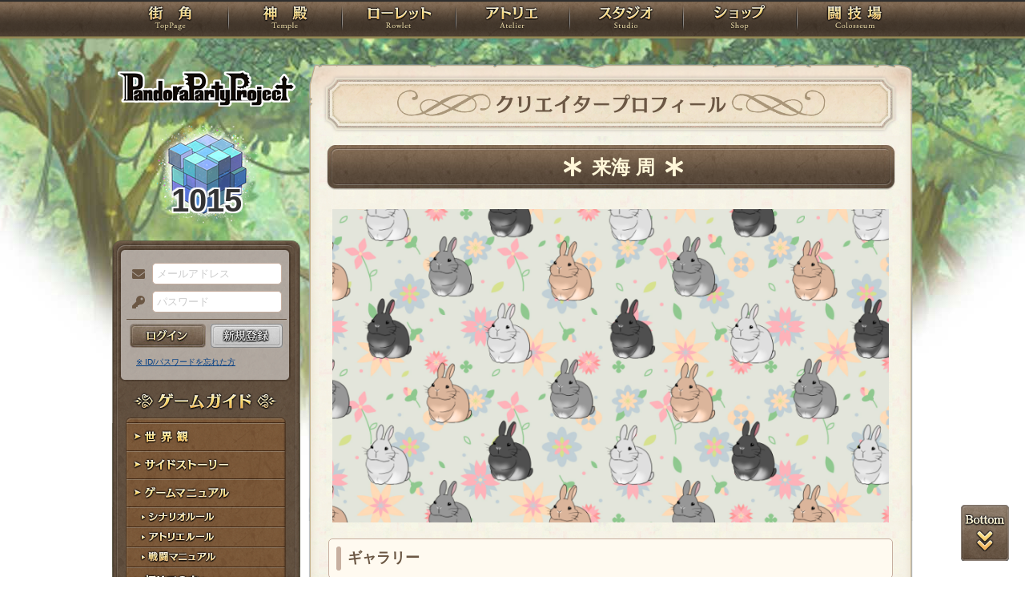

--- FILE ---
content_type: text/html; charset=UTF-8
request_url: https://rev1.reversion.jp/voice/profile/1815
body_size: 8499
content:
<!DOCTYPE html>
<html>
<head prefix="og: http://ogp.me/ns# fb: http://ogp.me/ns/fb# article: http://ogp.me/ns/article#">
	<meta charset="utf-8">
	<meta name="viewport" content="width=device-width,initial-scale=1">
	<meta name="format-detection" content="telephone=no">
	<title>サウンドクリエイター『来海 周』 | PandoraPartyProject</title>
	<meta name="title" content="サウンドクリエイター『来海 周』 | PandoraPartyProject"><meta name="description" content="はじめまして、来海 周です。
ご期待に沿えるよう、頑張ります。どうぞよろしくお願いします。

VAをこの度機会を頂きました。
最近は少年系や"><meta name="keywords" content="PBW,Play By Web,パンドラパーティプロジェクト">
	<meta name="author" content="Re:version">
	<meta name="twitter:card" content="summary" />
	<meta name="twitter:site" content="@re_version" />
	<meta name="twitter:domain" content="rev1.reversion.jp" />
	<meta name="twitter:title" content="サウンドクリエイター『来海 周』 | PandoraPartyProject" /><meta name="twitter:description" content="はじめまして、来海 周です。
ご期待に沿えるよう、頑張ります。どうぞよろしくお願いします。

VAをこの度機会を頂きました。
最近は少年系や" /><meta name="twitter:image" content="https://img.rev1.reversion.jp/illust/voiceactor/1815/banner.png" /><link rel="icon" href="/favicon.ico">	<link media="screen and (min-width: 641px)" type="text/css" rel="stylesheet" href="https://rev1.reversion.jp/assets/css/in.css?1755560592" />
	<link media="screen and (max-width: 640px)" type="text/css" rel="stylesheet" href="https://rev1.reversion.jp/assets/css/in_sp.css?1755560592" />
	<link media="print" type="text/css" rel="stylesheet" href="https://rev1.reversion.jp/assets/css/in.css?1755560592" />
	<link media="print" type="text/css" rel="stylesheet" href="https://rev1.reversion.jp/assets/css/print.css?1755560592" />
<script type="text/javascript" src="//ajax.googleapis.com/ajax/libs/jquery/1.10.2/jquery.min.js"></script>	<script type="text/javascript" src="https://rev1.reversion.jp/assets/js/jquery.slimmenu.js?1755560593"></script>
	<script type="text/javascript" src="https://rev1.reversion.jp/assets/js/box_animate.js?1755560593"></script>
	<script type="text/javascript" src="https://rev1.reversion.jp/assets/js/jquery.easing.min.js?1755560593"></script>
	<script type="text/javascript" src="https://rev1.reversion.jp/assets/js/jquery.xdomainajax.js?1755560593"></script>
	<script type="text/javascript" src="https://rev1.reversion.jp/assets/common/lib/jquery.mousewheel-3.0.6.pack.js?1755560592"></script>
	<script type="text/javascript" src="https://rev1.reversion.jp/assets/common/fancybox/jquery.fancybox.js?1755560592"></script>
	<link media="screen" type="text/css" rel="stylesheet" href="https://rev1.reversion.jp/assets/common/fancybox/jquery.fancybox.css?1755560592" />
	<link type="text/css" rel="stylesheet" href="https://rev1.reversion.jp/assets/common/fancybox/helpers/jquery.fancybox-buttons.css?1755560592" />
	<script type="text/javascript" src="https://rev1.reversion.jp/assets/common/fancybox/helpers/jquery.fancybox-buttons.js?1755560592"></script>
	<link type="text/css" rel="stylesheet" href="https://rev1.reversion.jp/assets/common/fancybox/helpers/jquery.fancybox-thumbs.css?1755560592" />
	<script type="text/javascript" src="https://rev1.reversion.jp/assets/common/fancybox/helpers/jquery.fancybox-thumbs.js?1755560592"></script>
	<script type="text/javascript" src="https://rev1.reversion.jp/assets/common/fancybox/helpers/jquery.fancybox-media.js?1755560592"></script>
	<script type="text/javascript" src="https://rev1.reversion.jp/assets/js/universal.js?1755560593"></script>
<!-- Google tag (gtag.js) -->
<script async src="https://www.googletagmanager.com/gtag/js?id=G-64W2HFZNQV"></script>
<script>
  window.dataLayer = window.dataLayer || [];
  function gtag(){dataLayer.push(arguments);}
  gtag('js', new Date());

  gtag('config', 'G-64W2HFZNQV');
</script>	<link type="text/css" rel="stylesheet" href="https://rev1.reversion.jp/assets/common/aplayer/APlayer.min.css?1755560592" />
	<script type="text/javascript" src="https://rev1.reversion.jp/assets/common/aplayer/APlayer.min.js?1755560592"></script>
	<link type="text/css" rel="stylesheet" href="https://rev1.reversion.jp/assets/css/audioplayer_custom.css?1755560592" />
</head>
<body id="Voice"><header><!-- Logo -->
<h1><a href="/top" title="PandoraPartyProject">PandoraPartyProject</a></h1>
<!-- //Logo -->
<!-- Navigation -->
<nav>
<ul class="navbar slimmenu">
<li class="nav_top nav_item"><a href="/top">TOP</a></li>
<li class="nav_temple nav_item"><a href="/character">神殿</a>
	<ul>
		<li class="nav_sub sub_1 disabled"><a href="/character/regist">キャラクター新規登録</a></li>
		<li class="nav_sub sub_2"><a href="/character/search">キャラクター検索</a></li>
		<li class="nav_sub sub_3 disabled"><a href="/guild/open">ギルド設立申請</a></li>
		<li class="nav_sub sub_4"><a href="/guild/search">ギルド検索</a></li>
		<li class="nav_sub sub_5"><a href="/guild/shop/search">ギルドショップ検索</a></li>
		<li class="nav_sub sub_6"><a href="/page/official_guilds">公式ギルド</a></li>
		<li class="nav_sub sub_7"><a href="/room/list">貸部屋</a></li>
		<li class="nav_sub sub_8 last"><a href="/territory/list">領地一覧</a></li>
	</ul>
</li>
<li class="nav_guild nav_item"><a href="/scenario">ローレット</a>
	<ul>
		<li class="nav_sub sub_1"><a href="/scenario/openinglist">オープニング一覧</a></li>
		<li class="nav_sub sub_2"><a href="/scenario/replaylist">リプレイ一覧</a></li>
		<li class="nav_sub sub_3"><a href="/scenario/sslist">ショートストーリー一覧</a></li>
		<li class="nav_sub sub_4"><a href="/scenario/interlist">幕間ストーリー一覧</a></li>
		<li class="nav_sub sub_5"><a href="/note/notelist">ノート一覧</a></li>
		<li class="nav_sub sub_6"><a href="/scenario/gmlist">ゲームマスター一覧</a></li>
		<li class="nav_sub sub_7 disabled"><a href="/scenario/exrequest/ss">EXリクエスト</a></li>
		<li class="nav_sub sub_8"><a href="/page/battle">戦闘マニュアル</a></li>
		<li class="nav_sub sub_9 last"><a href="/manual/skill">スキル用語</a></li>
	</ul>
</li>
<li class="nav_atelier nav_item"><a href="/illust">アトリエ</a>
	<ul>
		<li class="nav_sub sub_1"><a href="/illust/illustlist">イラスト検索</a></li>
		<li class="nav_sub sub_2"><a href="/sketchbook/illustlist">スケッチブック</a></li>
		<li class="nav_sub sub_3"><a href="/illust/creatorlist">イラストレーター検索・依頼</a></li>
		<li class="nav_sub sub_4 disabled"><a href="/illust/exrequest">EXリクエスト</a></li>
		<li class="nav_sub sub_5"><a href="/page/illust">アトリエマニュアル</a></li>
		<li class="nav_sub sub_6 last"><a href="/shop/excard">エクストラカード</a></li>
	</ul>
</li>
<li class="nav_studio nav_item"><a href="/voice">スタジオ</a>
	<ul>
		<li class="nav_sub sub_1"><a href="/voice/voicelist">サウンド検索</a></li>
		<li class="nav_sub sub_2"><a href="/skit/voicelist">ライトスキット</a></li>
		<li class="nav_sub sub_3"><a href="/voice/creatorlist">クリエイター検索・依頼</a></li>
		<li class="nav_sub sub_4 disabled"><a href="/voice/exrequest">EXリクエスト</a></li>
		<li class="nav_sub sub_5 last"><a href="/page/voice">ボイスマニュアル</a></li>
	</ul>
</li>
<li class="nav_shop nav_item"><a href="/shop/">ショップ</a>
	<ul>
		<li class="nav_sub sub_1"><a href="/shop/normal">通常ショップ</a></li>
		<li class="nav_sub sub_2"><a href="/shop/rc">RCショップ</a></li>
		<li class="nav_sub sub_3"><a href="/blackmarket">闇市</a></li>
		<li class="nav_sub sub_4 last"><a href="/shop/bgillust">イラストショップ</a></li>
	</ul>
</li>
<li class="nav_colosseum nav_item"><a href="/arena">闘技場</a>
	<ul>
		<li class="nav_sub sub_1"><a href="/arena/private">自由競技</a></li>
		<li class="nav_sub sub_2"><a href="/arena/official">公式大会</a></li>
		<li class="nav_sub sub_3"><a href="/arena/dungeon">冒険</a></li>
		<li class="nav_sub sub_4"><a href="/arena/radbaw">ラド・バウ</a></li>
		<li class="nav_sub sub_5"><a href="/arena/quest">クエスト</a></li>
		<li class="nav_sub sub_6 last disabled"><a href="/battle_settings">練習場</a></li>
	</ul>
</li>
<li class="nav_spbnr"><a href="https://rev1.reversion.jp/my/invitation"><img src="https://img.rev1.reversion.jp/public/img/bn/otomodati.png" title="お友達紹介！"></a></li>
<li class="nav_spbnr"><a href="https://rev1.reversion.jp/page/story"><img src="https://img.rev1.reversion.jp/public/img/koremadeno.png" title="これまでのおはなし"></a></li>
<li class="nav_spbnr"><a href="https://www.reversion.jp/recommendation/"><img src="https://img.rev1.reversion.jp/public/img/bn/osusume.png" title="オススメクリエイター"></a></li>
</ul>
</nav>
<!-- //Navigation -->
</header>
	<div id="Contents" class="clearfix">	<script type="text/javascript" src="https://rev1.reversion.jp/assets/common/sweetalert/sweetalert.min.js?1755560592"></script>

	<link type="text/css" rel="stylesheet" href="https://rev1.reversion.jp/assets/common/sweetalert/sweetalert.css?1755560592" />

<style>
.sweet-alert p {
	max-height: calc(100vh - 317px);
	max-height: calc(var(--vh, 1vh) * 100 - 317px);
	overflow-y: auto;
}

@media screen and (max-height: 500px) {
	.sweet-alert {
		padding: 3.4vh;
		border-radius: 1vh;
	}
	.sweet-alert .sa-icon {
		margin: calc(8vh - 44px) auto;
		transform: scale(0.5, 0.5);
	}
	.sweet-alert h2 {
		font-size: 6vh;
		line-height: 8vh;
		margin: 5vh 0;
	}
	.sweet-alert p {
		font-size: 3.2vh;
		max-height: calc(46.6vh - 30px);
		max-height: calc(var(--vh, 1vh) * 100 - 53.4vh - 30px);
		overflow-y: auto;
	}
	.sweet-alert button {
		font-size: 3.4vh;
		padding: 2vh 6.4vh;
		border-radius: 1vh;
		margin: 5.2vh 1vh 0 1vh;
	}
	.sweet-alert .la-ball-fall {
		height: 3.6vh;
		margin-top: 0.8vh;
	}
}
</style>
<script>
swal.setDefaults({ allowOutsideClick: true });
$(window).on('resize', function() {
	if (document.documentElement && document.documentElement.style && document.documentElement.style.setProperty) document.documentElement.style.setProperty('--vh', (window.innerHeight * 0.01) + 'px');
}).trigger('resize');
</script>
<!-- Left Menu -->
<aside>
    <!-- login before -->
<div class="loginPanel slimmenu2">
    <div id="img_pandora">1015</div>
    <form action="https://rev1.reversion.jp/top/login" method="post" name="login_form" id="login_form" class="form-horizontal nodoubleclick" accept-charset="utf-8">
        <div class="form-group">
            <label class="control-label mail" for="form_email">メールアドレス</label>
            <input class="ip_mail" placeholder="メールアドレス" name="email" value="" type="text" id="form_email" />
            <div class="errors-email" id="login_error_email"></div>
        </div>
        <div class="form-group">
            <label class="control-label pswd" for="form_password">パスワード</label>
            <input class="ip_pswd" placeholder="パスワード" name="password" value="" type="password" id="form_password" />
            <div class="errors-password" id="login_error_password"></div>
        </div>
        <div class="errors-all" id="login_error_global"></div>
        <div class="form-group">
            <button type="submmit" class="btn_login" id="login-btn">ログイン</button><div class="btn_regist growbtn disabled"></div></div>
    </form>
    <ul class="as_reminder">
        <li class="as_forget"><a href="/forget">※ ID/パスワードを忘れた方</a></li>
    </ul>
</div>
<!-- /login_before -->

<script type="text/javascript">
(function(){
    "use strict";
    $('ul.slimmenu, div.slimmenu2').slimmenu(
    {
        resizeWidth: '640',
        collapserTitle: '',
        easingEffect:'easeInOutQuint',
        animSpeed:'medium',
        indentChildren: true,
        childrenIndenter: '&raquo;'
    });
    var url = $('div.slimmenu2').data('icon-url')
    if (url) {
        $('aside .collapse-button').addClass('icon-button').append($('<div>').addClass('slimmenu2-icon').css('backgroundImage', 'url("' + url + '")'));
    }
})();
</script>
<!-- Left Category Navigation -->
<dl id="CategoryNav">
<dt class="gameguide">ゲームガイド</dt>
<dd class="backborn growbtn"><a href="https://rev1.reversion.jp/page/backborn">世界観</a></dd>
<dd class="sidestory growbtn"><a href="https://rev1.reversion.jp/page/sidestory">サイドストーリー</a></dd>
<dd class="manual growbtn"><a href="https://rev1.reversion.jp/page/manual">ゲームマニュアル</a></dd>
<dd class="sub">
<ul>
<li class="manual_01 growbtn"><a href="https://rev1.reversion.jp/page/scenariorule">シナリオルール</a></li>
<li class="manual_02 growbtn"><a href="https://rev1.reversion.jp/page/illust">アトリエルール</a></li>
<li class="manual_03 growbtn"><a href="https://rev1.reversion.jp/page/battle">戦闘マニュアル</a></li>
</ul>
</dd>
<dd class="forbeginner growbtn"><a href="https://rev1.reversion.jp/page/manual_new_game_1">初めての方へ</a></dd>
<dd class="contact growbtn"><a href="/contact">お問い合わせ</a></dd>
</dl>
<!-- //Left Category Navigation -->
<!-- Common Banner Area -->
<ul class="aside_bnr">
<li><a href="https://rev1.reversion.jp/my/invitation"><img src="https://img.rev1.reversion.jp/public/img/bn/otomodati.png" title="お友達紹介！"></a></li>
<li><a href="https://rev1.reversion.jp/page/story"><img src="https://img.rev1.reversion.jp/public/img/koremadeno.png" title="これまでのおはなし"></a></li>
<li><a href="https://www.reversion.jp/recommendation/"><img src="https://img.rev1.reversion.jp/public/img/bn/osusume.png" title="オススメクリエイター"></a></li>
</ul>
<script async src="//platform.twitter.com/widgets.js" charset="utf-8"></script>
<!-- //Common Banner Area -->
</aside>
<!-- //Left Menu -->
<!-- Article-->
<article>
  <h1 class="voice_creatorprofile">クリエイタープロフィール</h1>
  <section id="InContents">
    <div class="contents_body">
      <h2>
        <div class="charttl favo_left">
          来海 周
        </div>
              </h2>
      <p class="img_creatormainbnr">    <img
      class="voice_banner"
      src="https://img.rev1.reversion.jp/illust/voiceactor/1815/banner.png?1653910049"
      style="
          width: 100%;
          width: 100%;
          vertical-align: middle;
      "
  >
</p>
      <h3>ギャラリー</h3><ul class="voice_list"><li>
<div class="voice_player">
  <div id="aplayer-3702"></div>
</div>

<div class="voice_summary">
  <span class="voice_title">
            タイトル：ライトゥイ・フェイン・フロウスの来海 周によるイントロダクション
  </span>
  <span class="voice_name">人物：<a href="/character/detail/p3p010614">ライトゥイ・フェイン・フロウス</a></span>
  <span>作者：<a href="/voice/profile/1815">来海 周</a></span>
  <span>
    商品種別：イントロダクション   </span>
  
  <div>
    <a class="btn" href="/voice/voice/3702">
      <i class="fa fa-microphone"></i>このサウンドのページへ
    </a></div>

  <div class="voice_like"><i class="far fa-heart"></i> <span class="baloon-left" id="like-voice-summary-3702-count">1</span>
  </div>

    
  <span class="voice_d_date">
    納品日：2022-06-12 22:30:08
  </span>
</div>
</li></ul>
        	<script type="text/javascript" src="https://rev1.reversion.jp/assets/js/like_voice.js?1755560593"></script>


        <script>new APlayer({
              container: document.getElementById('aplayer-3702'),
              theme    : '#f6f3e5',               mini     : true,
              mutex    : true,
              loop     : false,
              audio    : [{
                  name  : 'ライトゥイ・フェイン・フロウスの来海 周によるイントロダクション',
                  artist: '来海 周',
                  url   : 'https://img.rev1.reversion.jp/audio/p3p010614/voice/3266/70fc5f043205720a49d973d280eb83e7.mp3',
                  cover :
                                        "/assets/images/default/icon.png"
                              }]
          });</script>

        <ul class="btn_form btn_single">
          <li class="btnstyle"><a href="/voice/voiceresult/1?voiceactor_id=1815">もっと聞く</a></li>
        </ul><ul class="btn_form btn_single" style="margin-top:0; padding-top:0">
          <li class="btnstyle"><a href="/skit/voicelist/1?voiceactor_id=1815">ライトスキットボイス一覧</a></li>
        </ul><h3>発注</h3>
      <form method="post" name="confirm_form" id="confirm_form" class="order_form form-horizontal nodoubleclick" action="https://rev1.reversion.jp/voice/profile/1815" accept-charset="utf-8">
            <ul class="cmenu menu_2">
        <li
            class="smenu_01 order-type-menu"
            data-type="seasonal">
          <a href="javascript:void(0)">
            <abbr class="tooltip_ill" rel="tooltip" title="今だけ発注できるボイスはこちら！">季節限定ボイス</abbr>
          </a>
        </li>
        <li
            class="smenu_02 order-type-menu active"
            data-type="normal">
          <a href="javascript:void(0)">
            <abbr class="tooltip_ill" rel="tooltip" title="通常のサウンドを発注する場合はこちら">通常ボイス</abbr>
          </a>
        </li>
      </ul>
      <style>
          .order-type-table.hidden {
              display: none;
          }

          .order-type-table.seasonal td {
              background-color: #fff8ff;
          }
      </style>
      <div class="order-type-table seasonal hidden">
        <table>
          <tbody>
          <tr>
            <th>ボイスタイプ</th>
            <th class="least-nowrap">ボイス</th>
            <th class="least-nowrap">制作日数<br>（概算）</th>
            <th class="least-nowrap">RC</th>
            <th class="least-nowrap">現在<br>制作中</th>
            <th class="least-nowrap">リクエスト</th>
          </tr>
                                            <tr>
              <td>
                                アフターボイスピンナップ
                <br>
                <small>スキル、イラスト、リプレイ、SS、闘技場に使用することが出来ます。<br />
台詞や説明などの長めの文章を扱います。</small>
              </td>
              <td>
                <a href="/voice/voiceresult/1?illustrator_id=1815&amp;ordertype=aftervoice_pinup&amp;group=1">聞く</a>
              </td>
                              <td align="right">-</td>
                <td align="right">-</td>
                            <td align="right">0</td>
              <td class="least-nowrap">
                                  このボイスタイプは受付していません。
                              </td>
            </tr>
                                  <tr>
              <td>
                                提案アフターボイスピンナップ
                <br>
                <small>キャラクターに喋ってほしい台詞をリクエスト出来ます。</small>
              </td>
              <td>
                <a href="/voice/voiceresult/1?illustrator_id=1815&amp;ordertype=aftervoice_npc&amp;group=1">聞く</a>
              </td>
                              <td align="right">-</td>
                <td align="right">-</td>
                            <td align="right">0</td>
              <td class="least-nowrap">
                                  このボイスタイプは受付していません。
                              </td>
            </tr>
                                  <tr>
              <td>
                                アフターサウンドリミックス（1人）
                <br>
                <small>選択した納品済みサウンドを組み合わせた編集リクエストが出来ます</small>
              </td>
              <td>
                <a href="/voice/voiceresult/1?illustrator_id=1815&amp;ordertype=aftervoice_sin&amp;group=1">聞く</a>
              </td>
                              <td align="right">-</td>
                <td align="right">-</td>
                            <td align="right">0</td>
              <td class="least-nowrap">
                                  このボイスタイプは受付していません。
                              </td>
            </tr>
                                  <tr>
              <td>
                                アフターサウンドリミックス（2人）
                <br>
                <small>選択した納品済みサウンドを組み合わせた編集リクエストが出来ます</small>
              </td>
              <td>
                <a href="/voice/voiceresult/1?illustrator_id=1815&amp;ordertype=aftervoice_mul&amp;group=1">聞く</a>
              </td>
                              <td align="right">-</td>
                <td align="right">-</td>
                            <td align="right">0</td>
              <td class="least-nowrap">
                                  このボイスタイプは受付していません。
                              </td>
            </tr>
                              </tbody>
        </table>
      </div>
      <div class="order-type-table normal">
                <table>
          <tbody>
          <tr>
            <th>ボイスタイプ</th>
            <th class="least-nowrap">ボイス</th>
            <th class="least-nowrap">制作日数<br>（概算）</th>
            <th class="least-nowrap">RC</th>
            <th class="least-nowrap">現在<br>制作中</th>
            <th class="least-nowrap">リクエスト</th>
          </tr>
                                            <tr>
              <td>
                                イントロダクション
                <br>
                <small>自己紹介、公認設定に使用することが出来ます。<br />
説明などを扱います。</small>
              </td>
              <td>
                                  <a href="/voice/voiceresult/1?illustrator_id=1815&amp;ordertype=introduction">聞く</a>
                              </td>
                              <td align="right" nowrap>7</td>
                <td align="right">200</td>
                            <td align="right">0</td>
              <td class="least-nowrap">
                                  キャラクターを選択してください。
                              </td>
            </tr>
                                  <tr>
              <td>
                                キャッチコピー
                <br>
                <small>キャッチコピー、イラスト、闘技場に使用することが出来ます。<br />
キメ台詞などを扱います。</small>
              </td>
              <td>
                                  <a href="/voice/voiceresult/1?illustrator_id=1815&amp;ordertype=catchphrase">聞く</a>
                              </td>
                              <td align="right" nowrap>7</td>
                <td align="right">100</td>
                            <td align="right">0</td>
              <td class="least-nowrap">
                                  キャラクターを選択してください。
                              </td>
            </tr>
                                  <tr>
              <td>
                                ボイスピンナップ
                <br>
                <small>スキル、イラスト、リプレイ、SS、闘技場に使用することが出来ます。<br />
台詞や説明などの長めの文章を扱います。</small>
              </td>
              <td>
                                  <a href="/voice/voiceresult/1?illustrator_id=1815&amp;ordertype=pinup">聞く</a>
                              </td>
                              <td align="right">-</td>
                <td align="right">-</td>
                            <td align="right">0</td>
              <td class="least-nowrap">
                                  このボイスタイプは受付していません。
                              </td>
            </tr>
                                  <tr>
              <td>
                                ボイススタンプ
                <br>
                <small>スタンプ、闘技場に使用することが出来ます。<br />
かけ声などの短文を扱います。</small>
              </td>
              <td>
                                  <a href="/voice/voiceresult/1?illustrator_id=1815&amp;ordertype=stamp">聞く</a>
                              </td>
                              <td align="right" nowrap>7</td>
                <td align="right">50</td>
                            <td align="right">0</td>
              <td class="least-nowrap">
                                  キャラクターを選択してください。
                              </td>
            </tr>
                                  <tr>
              <td>
                                ボイスレターロング
                <br>
                <small>誰かに手紙を送る際に使用することが出来ます。</small>
              </td>
              <td>
                                  <a href="/voice/voiceresult/1?illustrator_id=1815&amp;ordertype=letter">聞く</a>
                              </td>
                              <td align="right">-</td>
                <td align="right">-</td>
                            <td align="right">0</td>
              <td class="least-nowrap">
                                  このボイスタイプは受付していません。
                              </td>
            </tr>
                                  <tr>
              <td>
                                ボイスレター
                <br>
                <small>誰かに手紙を送る際に使用することが出来ます。</small>
              </td>
              <td>
                                  <a href="/voice/voiceresult/1?illustrator_id=1815&amp;ordertype=letter_n">聞く</a>
                              </td>
                              <td align="right">-</td>
                <td align="right">-</td>
                            <td align="right">0</td>
              <td class="least-nowrap">
                                  このボイスタイプは受付していません。
                              </td>
            </tr>
                                  <tr>
              <td>
                                提案ボイス
                <br>
                <small>キャラクターに喋ってほしい台詞をリクエスト出来ます。</small>
              </td>
              <td>
                                  <a href="/voice/voiceresult/1?illustrator_id=1815&amp;ordertype=npc">聞く</a>
                              </td>
                              <td align="right" nowrap>7</td>
                <td align="right">150</td>
                            <td align="right">0</td>
              <td class="least-nowrap">
                                  キャラクターを選択してください。
                              </td>
            </tr>
                                  <tr>
              <td>
                                非公開用ボイス
                <br>
                <small>ボイスドラマなどのボイスを取り扱う商品です。リクエスト者以外には非公開状態で納品され、サウンドリミックスやプライベートクエスト等に使用できます。</small>
              </td>
              <td>
                                  -
                              </td>
                              <td align="right">-</td>
                <td align="right">-</td>
                            <td align="right">0</td>
              <td class="least-nowrap">
                                  このボイスタイプは受付していません。
                              </td>
            </tr>
                                  <tr>
              <td>
                                非公開用ソング
                <br>
                <small>歌唱を取り扱う商品です。リクエスト者以外には納品物が見えず、サウンドリミックスやプライベートクエスト等に使用できます。</small>
              </td>
              <td>
                                  -
                              </td>
                              <td align="right">-</td>
                <td align="right">-</td>
                            <td align="right">0</td>
              <td class="least-nowrap">
                                  このボイスタイプは受付していません。
                              </td>
            </tr>
                                  <tr>
              <td>
                                非公開提案ボイス
                <br>
                <small>NPC/他PCのボイスドラマなどのボイスを取り扱う商品です。提案した方と納品された方以外には非公開状態で納品され、サウンドリミックスやプライベートクエスト等に使用できます。</small>
              </td>
              <td>
                                  -
                              </td>
                              <td align="right">-</td>
                <td align="right">-</td>
                            <td align="right">0</td>
              <td class="least-nowrap">
                                  このボイスタイプは受付していません。
                              </td>
            </tr>
                                  <tr>
              <td>
                                非公開提案ソング
                <br>
                <small>NPC/他PCの歌唱を取り扱う商品です。提案した方と納品された方以外には非公開状態で納品され、サウンドリミックスやプライベートクエスト等に使用できます。</small>
              </td>
              <td>
                                  -
                              </td>
                              <td align="right">-</td>
                <td align="right">-</td>
                            <td align="right">0</td>
              <td class="least-nowrap">
                                  このボイスタイプは受付していません。
                              </td>
            </tr>
                                  <tr>
              <td>
                                サウンドリミックス（1人）
                <br>
                <small>選択した納品済みサウンドを組み合わせた編集リクエストが出来ます</small>
              </td>
              <td>
                                  <a href="/voice/voiceresult/1?illustrator_id=1815&amp;ordertype=single">聞く</a>
                              </td>
                              <td align="right">-</td>
                <td align="right">-</td>
                            <td align="right">0</td>
              <td class="least-nowrap">
                                  このボイスタイプは受付していません。
                              </td>
            </tr>
                                  <tr>
              <td>
                                サウンドリミックス（2人〜）
                <br>
                <small>選択した納品済みサウンドを組み合わせた編集リクエストが出来ます</small>
              </td>
              <td>
                                  <a href="/voice/voiceresult/1?illustrator_id=1815&amp;ordertype=multiple">聞く</a>
                              </td>
                              <td align="right">-</td>
                <td align="right">-</td>
                            <td align="right">0</td>
              <td class="least-nowrap">
                                  このボイスタイプは受付していません。
                              </td>
            </tr>
                                  <tr>
              <td>
                                サンプルボイス
                <br>
                <small>希望するシチュエーションのボイスサンプルをリクエスト出来ます</small>
              </td>
              <td>
                                  -
                              </td>
                              <td align="right" nowrap>7</td>
                <td align="right">50</td>
                            <td align="right">0</td>
              <td class="least-nowrap">
                                  キャラクターを選択してください。
                              </td>
            </tr>
                              </tbody>
        </table></div></form>
              <script type="text/javascript">
            $('.order-type-menu a').on('click', function (e) {
                e.preventDefault();
                var li = $(this).closest('li');
                if (li.hasClass('active')) return;

                $('.order-type-menu.active').removeClass('active');
                li.addClass('active');

                $('.order-type-table.hidden').removeClass('hidden');
                $('.order-type-table:not(.' + li.data('type') + ')').addClass('hidden');
            });
        </script>
      
      <script type="text/javascript">
          $('.order_form .notify-product-claim').click(function (e) {
              var form = $(this).closest("form");
              swal({
                  title            : "確認",
                  text             : "選択したボイスタイプに対して\nリクエスト希望の通知を送信しますか？",
                  type             : "info",
                  showCancelButton : true,
                  confirmButtonText: "はい",
                  cancelButtonText : "いいえ"
              }, function () {
                  form.submit();
              });
              return false;
          });
      </script><h3 style="margin-top:2em">得意なジャンル</h3>
      <p>少年／幼い／元気／少女</p>

      <h3>自己紹介</h3>
      <p>はじめまして、来海 周です。<br />
ご期待に沿えるよう、頑張ります。どうぞよろしくお願いします。<br />
<br />
VAをこの度機会を頂きました。<br />
最近は少年系や、小生意気な女の子などが周囲からは評判がいいです。<br />
その他にも情景をしっかり吹き込めるように取り組ませて頂きます。</p>

      
              <h3>サンプルボイス</h3>
        <p class="img_sampleillust"><style>
    #aplayer .aplayer-icon-menu {
        display: none;
    }
</style>
<div class="sample-table">
  <table>
    <tbody>
    <tr>
      <td style="padding: 0;">
        <div class="voice_player">
          <div id="aplayer"></div>
        </div>
      </td>
    </tr>
    </tbody>
  </table>
  <script>
      new APlayer({
          container : document.getElementById('aplayer'),
          theme     : '#6b5744',
          listFolded: false,
          mutex     : true,
          loop      : 'none',
          audio     : [
                          {
                  name  : '森で出会ったポーショ屋の女の子【地声・女性】',
                  artist: '来海 周',
                  url   : 'https://img.rev1.reversion.jp/audio/voice/1815/1653812403.mp3?1653869094',
                                      cover: 'https://img.rev1.reversion.jp/illust/voiceactor/1815/icon.png'
                                },
                          {
                  name  : '支援魔法系の魔術師【少年系・魔法使い・戦闘】',
                  artist: '来海 周',
                  url   : 'https://img.rev1.reversion.jp/audio/voice/1815/1653819143.mp3?1653869094',
                                      cover: 'https://img.rev1.reversion.jp/illust/voiceactor/1815/icon.png'
                                },
                          {
                  name  : '早く悪者をやっつけたい獣人【少女・ボーイッシュ・アホの子】',
                  artist: '来海 周',
                  url   : 'https://img.rev1.reversion.jp/audio/voice/1815/1653819246.mp3?1653869094',
                                      cover: 'https://img.rev1.reversion.jp/illust/voiceactor/1815/icon.png'
                                },
                          {
                  name  : 'アンドロイドロボットの初期登録【女性】',
                  artist: '来海 周',
                  url   : 'https://img.rev1.reversion.jp/audio/voice/1815/1653819342.mp3?1653869094',
                                      cover: 'https://img.rev1.reversion.jp/illust/voiceactor/1815/icon.png'
                                },
                          {
                  name  : '構ってちゃんの小さい妖精【ロリ・小うるさい系・妖精】',
                  artist: '来海 周',
                  url   : 'https://img.rev1.reversion.jp/audio/voice/1815/1653819383.mp3?1653869094',
                                      cover: 'https://img.rev1.reversion.jp/illust/voiceactor/1815/icon.png'
                                },
                      ]
      });
  </script>
</div>
</p>
      
    </div>
  </section>
</article>
<!-- //Article -->
</div>
	<p id="page-top-bottom"><a class="top" href="javascript:void(0)">PAGETOP</a><a class="bottom" href="javascript:void(0)">PAGEBOTTOM</a></p>
	<footer><div class="footerlink">
    <ul>
        <li class="regulations"><a href="https://www.reversion.jp/ppp-terms/">利用規約</a></li>
        <li class="policy"><a href="https://www.reversion.jp/corporate/privacy-policy/">プライバシーポリシー</a></li>
        <li class="g_trade"><a href="https://www.reversion.jp/corporate/tokusyou/">特定商取引法に基づく表示</a></li>
        <li class="nijisousaku"><a href="https://www.reversion.jp/corporate/nijisousaku/">二次創作のガイドライン</a></li>
        <li class="contact"><a href="/contact">お問い合わせ</a></li>
        <li class="about last"><a href="https://www.reversion.jp/">Re:version</a></li>
    </ul>
</div>
<p class="copyright">&copy; 2017 Re:version.</p></footer>
	<script>
	(function(){
		"use strict";
		$('.bbs_box .bbs_comment, .wrap-url').each(function() {
			if ($(this).find('img').hasClass('unwrap_url') || $(this).find('.voice_player').hasClass('unwrap_url')) {
				// class=unwrap_urlなら無視
				return true;
			}

			$(this).html($(this).html().replace(/https?:\/\/[!#$%&"'()*+\/:;=?@\[\]0-9A-Za-z_,.~-]+/g, function(a) {
				if (/^https:\/\/(?:[0-9a-z.]+\.)?reversion\.jp/.test(a)) {
					return '<a href="' + unquote(a) + '">' + a + '</a>';
				} else {
					return '<a href="/redirect?url=' + encodeURIComponent(a) + '">' + a + '</a>';
				}
			}));
		});

		function unquote(str)
		{
			return str.replace('"', '&quot;');
		}
	})();
	</script>
</body>
</html>


--- FILE ---
content_type: text/css
request_url: https://rev1.reversion.jp/assets/css/reset.css
body_size: 770
content:
@charset "UTF-8";

/* 
======================================================================================================
	ver1.0 2011.10.31
	**- Reset CSS -**
======================================================================================================
 */

body,div,dl,dt,dd,ul,ol,li,h1,h2,h3,h4,h5,h6,pre,form,fieldset,input,textarea,p,blockquote,th,td { 
	margin: 0;
	padding: 0;
}
table {
	border-collapse: collapse;
	border-spacing: 0;
}
fieldset,img { 
	border: 0;
}
address,caption,cite,code,dfn,em,strong,th,var,i {
	font-style: normal;
	font-weight: normal;
}
ol,ul {
	list-style: none;
}
caption {
	text-align: left;
}
h1,h2,h3,h4,h5,h6 {
	font-size: 100%;
	font-weight: normal;
}
q: before,q: after {
	content: '';
}
abbr,acronym { border: 0; }
